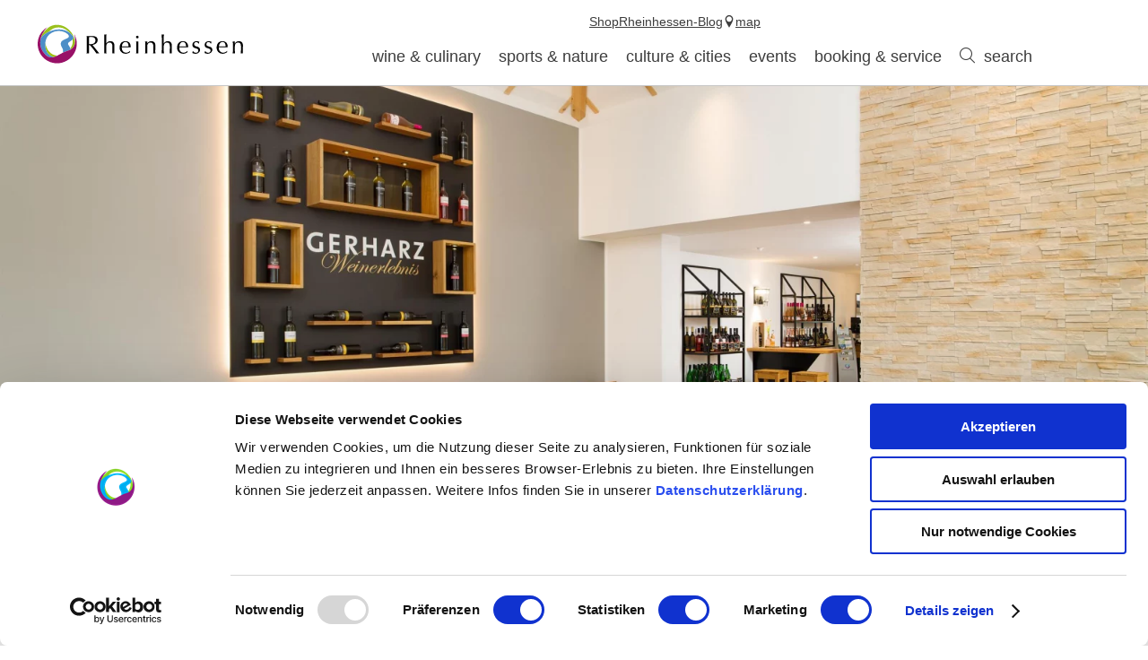

--- FILE ---
content_type: text/html; charset=UTF-8
request_url: https://www.rheinhessen.de/en/a-gerharz-weinerlebnis
body_size: 9852
content:
<!doctype html><!--[if lt IE 7]><html class="no-js lt-ie9 lt-ie8 lt-ie7 msie" lang="de"><![endif]--><!--[if IE 7]><html class="no-js lt-ie9 lt-ie8 msie" lang="de"><![endif]--><!--[if IE 8]><html class="no-js lt-ie9 msie" lang="de"><![endif]--><!--[if gt IE 8]><!--><html class="no-js" lang="de"><!--<![endif]--><head><meta charset="utf-8"><meta name="viewport" content="width=device-width, initial-scale=1, maximum-scale=1, user-scalable=1"><title>Vinothek Gerharz Weinerlebnis</title><meta name="robots" content="index, follow, noodp"><meta name="description" content="Nina and Peter Gerharz&#039;s vinotheque is the hub of the many ideas and offers relating to wine"><meta name="google-site-verification" content="47oiPf7qqYk5bFDu6J95tPbXeqZNA6rVcy6OtriwYdA"><meta name="facebook-domain-verification" content="vgd73civ3gzxh3agjna5hogzxk0vy3"><meta name="date" content="2026-01-24T01:23:27+01:00"><meta name="geo.position" content="49.9615292;8.0234351"><meta name="ICBM" content="49.9615292, 8.0234351"><meta property="og:title" content="Vinothek Gerharz Weinerlebnis"><meta property="og:description" content="Nina and Peter Gerharz&#039;s vinotheque is the hub of the many ideas and offers relating to wine"><meta property="og:site_name" content="Rheinhessen.de"><meta property="og:url" content="https://www.rheinhessen.de/en/to-eat-and-drink/a-gerharz-weinerlebnis"><meta property="og:image" content="https://resc.deskline.net/images/RPT/1/0376c6a7-18fc-49d1-9965-67188dd93042/99/image.jpg"><meta property="og:type" content="product"><link rel="canonical" href="https://www.rheinhessen.de/en/to-eat-and-drink/a-gerharz-weinerlebnis"><link rel="publisher" href="https://plus.google.com/110408439585090322136"><link rel="shortcut icon" href="/portal/dist/static/rheinhessen/favicon.ico" type="image/x-icon"><!-- http://www.paulirish.com/2009/avoiding-the-fouc-v3/ --><!-- This code MUST be executed BEFORE any CSS is loaded --><script id="Cookiebot" src="https://consent.cookiebot.com/uc.js" data-cbid="c45a1ddf-dd97-4a1d-8226-d1bdcb0c1dad" data-blockingmode="auto" type="text/javascript"></script><!-- Google Consent API --><script data-cookieconsent="ignore">
window.dataLayer = window.dataLayer || [];
function gtag() {
dataLayer.push(arguments);
}
gtag("consent", "default", {
ad_personalization: "denied",
ad_storage: "denied",
ad_user_data: "denied",
analytics_storage: "denied",
functionality_storage: "denied",
personalization_storage: "denied",
security_storage: "granted",
wait_for_update: 500,
});
gtag("set", "ads_data_redaction", true);
gtag("set", "url_passthrough", true);
</script><!-- Google Consent API --><!-- Google Tag Manager --><script type="text/plain" data-cookieconsent="statistics">(function (w, d, s, l, i) {
w[l] = w[l] || [];
w[l].push({
'gtm.start':
new Date().getTime(), event: 'gtm.js'
});
var f = d.getElementsByTagName(s)[0],
j = d.createElement(s), dl = l != 'dataLayer' ? '&l=' + l : '';
j.async = true;
j.src =
'https://www.googletagmanager.com/gtm.js?id=' + i + dl;
f.parentNode.insertBefore(j, f);
})(window, document, 'script', 'dataLayer', 'GTM-MF54MFQQ');</script><!-- End Google Tag Manager --><!-- Facebook Pixel Code --><script type="text/plain" data-cookieconsent="marketing">
!function(f, b, e, v, n, t, s) {
if(f.fbq) return;
n = f.fbq = function() {
n.callMethod ?
n.callMethod.apply(n, arguments) : n.queue.push(arguments)
};
if(!f._fbq) f._fbq = n;
n.push = n;
n.loaded = !0;
n.version = '2.0';
n.queue = [];
t = b.createElement(e);
t.async = !0;
t.src = v;
s = b.getElementsByTagName(e)[0];
s.parentNode.insertBefore(t, s)
}(window, document, 'script',
'https://connect.facebook.net/en_US/fbevents.js');
fbq('init', '725638028124511');
fbq('track', 'PageView');
</script><!-- End Facebook Pixel Code --><script data-cookieconsent="ignore">
(function(H) {
H.className = H.className.replace(/\bno-js\b/, 'js')
})(document.documentElement);document.createElement("picture");imx = {
distPath: 'portal/dist',
language: 'en',
absoluteUrl: 'https://www.rheinhessen.de',
currentUrl: 'https://www.rheinhessen.de/en',
currentGuid: '',
environment: 'live',
privacyStatementLink: 'https://www.rheinhessen.de/en/data-protection-1',
passwordAreaLink: 'https://www.rheinhessen.de/en/login-wine-industry',
map: {
zoom: parseInt('10'),
coords: {
lat: parseFloat('49.846816'),
lng: parseFloat('8.120960')
},
apiKey: 'AIzaSyCYLDIAVJXRFT_QD83xjutNbWF5CLnr-mw'
},
projectId: 'rheinhessen',
translations: {"home":"Home","js.loading":"Loading data...","pikaday.previousMonth":"Previous month","pikaday.nextMonth":"Next month","pikaday.months.1":"January","pikaday.months.2":"February","pikaday.months.3":"March","pikaday.months.4":"April","pikaday.months.5":"May","pikaday.months.6":"June","pikaday.months.7":"July","pikaday.months.8":"August","pikaday.months.9":"September","pikaday.months.10":"October","pikaday.months.11":"November","pikaday.months.12":"December","pikaday.weekdays.0":"Sunday","pikaday.weekdays.1":"Monday","pikaday.weekdays.2":"Tuesday","pikaday.weekdays.3":"Wednesday","pikaday.weekdays.4":"Thursday","pikaday.weekdays.5":"Friday","pikaday.weekdays.6":"Saturday","pikaday.weekdaysShort.0":"Sun","pikaday.weekdaysShort.1":"Mon","pikaday.weekdaysShort.2":"Tue","pikaday.weekdaysShort.3":"Wed","pikaday.weekdaysShort.4":"Thu","pikaday.weekdaysShort.5":"Fri","pikaday.weekdaysShort.6":"Sat","date.from":"from","date.to":"to","date.button":"OK","date.select":"Choose a period","autocomplete.hits":"hits","button.more":"more","button.less":"less","autocomplete.tab.suggest":"search suggestions","autocomplete.tab.event":"Events","autocomplete.tab.accommodation":"Overnight stay","autocomplete.tab.offer":"Offers","map.emptyResult":"No results were found","map.aroundMe.error.notInRheinhessen":"You  currently don't seem to be in Rheinhessen. Therefore we're loading  interesting hosts and events throughout Rheinhessen.","map.aroundMe.error.unsupported":"Unfortunately, your browser does not support location determination.","map.aroundMe.error.locationService":"Current position could not be determined. Location service of the phone enabled?","clusterinfowindow.results":"Results"}
}
</script><link rel="stylesheet" href="https://www.rheinhessen.de/portal/dist/styles/common.92a48f7b.css"><link rel="stylesheet" href="https://www.rheinhessen.de/portal/dist/styles/breadcrumb.145b78f5.css"><link rel="stylesheet" href="https://www.rheinhessen.de/portal/dist/styles/modules-tilesGallery.e9fbe845.css"></head><body class="rheinhessen"><!-- Google Tag Manager (noscript) --><noscript><iframe src="https://www.googletagmanager.com/ns.html?id=GTM-MF54MFQQ"
height="0" width="0" style="display:none;visibility:hidden"></iframe></noscript><!-- End Google Tag Manager (noscript) --><header id="siteHeader" class="siteHeader--preload" itemscope itemtype="http://schema.org/WPHeader"><a id="siteHeader__logo" href="https://www.rheinhessen.de/en"><img src="https://www.rheinhessen.de/portal/dist/images/environment/mainLogo.cc519d58.svg" alt="Logo - Weinerlebnisregion Rheinhessen" width="300" height="95"></a><div id="siteHeader__trigger" aria-hidden="true"><span
id="siteHeader__trigger__item--search"
class="siteHeader__trigger__item"
tabindex="0"
><span class="siteHeader__trigger__item__icon icon-search"></span><span class="siteHeader__trigger__item__text">search</span></span><span
id="siteHeader__trigger__item--menu"
class="siteHeader__trigger__item"
tabindex="0"
><span class="siteHeader__trigger__item__icon icon-menu"></span><span class="siteHeader__trigger__item__text">Menu</span></span></div><nav id="siteHeader__searchWrapper"><form method="get" action="/en/action/search" id="siteHeader__search" class="siteHeader__search"><input type="hidden" name="form" value="search"><div id="siteHeader__search__form"><input type="text" name="query" id="search_query" class="name-query siteHeader__search__form__input default " value="" placeholder="I'm searching for: e.g. wine, overnight stay, Rhine"><button class="siteHeader__search__form__button" type="submit"><span class="siteHeader__search__form__button__icon icon-search"></span><span class="siteHeader__search__form__button__text">search</span></button></div><input type="hidden" name="token"></form><form method="get" name="fulltextsearch" class="mapVersion" id="siteHeader__fulltextsearch"><div id="siteHeader__search__form"><input id="search_queryMap" class="map siteHeader__search__form__input default" type="text" placeholder="Search in map" name="searchword"><button class="siteHeader__search__form__button" type="submit"><span class="siteHeader__search__form__button__icon icon-search"></span><span class="siteHeader__search__form__button__text">search</span></button></div><input type="hidden" name="token"></form></nav><div id="siteHeader__navWrapper"><nav id="siteHeader__mainNav"><!-- first layer --><div class="mainNav__item mainNav-lvl0__item"><div class="mainNav__item__linkWrap"><a
class="mainNav__item__link mainNav-lvl0__item__link tracking-click-link"
data-ident="{7ead1cbf-63c2-b89f-09e9-1cf5ec8d56ee}" data-analyticscategory="navigation" data-analyticsaction="click" data-analyticslabel="wine & culinary"href="https://www.rheinhessen.de/en/wine-culinarik"
><span class="mainNav__item__link__text">wine & culinary</span></a><!-- add clickable arrow to access sub level --><div class="mainNav__item__arrow mainNav__item__toggle icon-chevronDown"></div></div><!-- second layer --><div class="mainNav__dropdown"><div class="mainNav-lvl1"><div class="mainNav__item mainNav-lvl1__item"><!-- third layer --><div class="mainNav-lvl2"><div class="mainNav__item mainNav-lvl2__item"><div class="mainNav__item__linkWrap"><a class="mainNav__item__link mainNav-lvl2__item__link"
href="https://www.rheinhessen.de/en/we-are-rheinhessen"
><span class="mainNav__item__link__text"></span></a></div></div><div class="mainNav__item mainNav-lvl2__item"><div class="mainNav__item__linkWrap"><a class="mainNav__item__link mainNav-lvl2__item__link"
href="https://www.rheinhessen.de/en/winegrower-5"
><span class="mainNav__item__link__text">winegrowers</span></a></div></div><div class="mainNav__item mainNav-lvl2__item"><div class="mainNav__item__linkWrap"><a class="mainNav__item__link mainNav-lvl2__item__link"
href="https://www.rheinhessen.de/en/wine-from-rheinhessen"
><span class="mainNav__item__link__text">Wines</span></a></div></div><div class="mainNav__item mainNav-lvl2__item"><div class="mainNav__item__linkWrap"><a class="mainNav__item__link mainNav-lvl2__item__link"
href="https://www.rheinhessen.de/en/germanys-largest-wine-growing-region"
><span class="mainNav__item__link__text">Cultivation area</span></a></div></div><div class="mainNav__item mainNav-lvl2__item"><div class="mainNav__item__linkWrap"><a class="mainNav__item__link mainNav-lvl2__item__link"
href="https://www.rheinhessen.de/en/sustainability-3"
><span class="mainNav__item__link__text">Sustainability</span></a></div></div><div class="mainNav__item mainNav-lvl2__item"><div class="mainNav__item__linkWrap"><a class="mainNav__item__link mainNav-lvl2__item__link"
href="https://www.rheinhessen.de/en/great-wine-capitals-2"
><span class="mainNav__item__link__text">Great Wine Capitals</span></a></div></div></div><div class="mainNav__item__linkWrap"><a
class="mainNav__item__link mainNav-lvl1__item__link tracking-click-link"
href="https://www.rheinhessen.de/en/wineregion-rheinhessen"
data-analyticscategory="navigation" data-analyticsaction="click" data-analyticslabel="Wine region"
><span class="mainNav__item__link__text">Wine region</span></a><!-- add clickable arrow to access sub level --><div class="mainNav__item__arrow mainNav__item__toggle icon-chevronDown"></div></div></div><div class="mainNav__item mainNav-lvl1__item"><!-- third layer --><div class="mainNav-lvl2"><div class="mainNav__item mainNav-lvl2__item"><div class="mainNav__item__linkWrap"><a class="mainNav__item__link mainNav-lvl2__item__link"
href="https://www.rheinhessen.de/en/wine-festivals-and-wine-events"
><span class="mainNav__item__link__text">Wine festivals</span></a></div></div><div class="mainNav__item mainNav-lvl2__item"><div class="mainNav__item__linkWrap"><a class="mainNav__item__link mainNav-lvl2__item__link"
href="https://www.rheinhessen.de/en/wine-hiking-1"
><span class="mainNav__item__link__text">Wine walks</span></a></div></div><div class="mainNav__item mainNav-lvl2__item"><div class="mainNav__item__linkWrap"><a class="mainNav__item__link mainNav-lvl2__item__link"
href="https://www.rheinhessen.de/en/wine-presentations"
><span class="mainNav__item__link__text">wine presentations</span></a></div></div><div class="mainNav__item mainNav-lvl2__item"><div class="mainNav__item__linkWrap"><a class="mainNav__item__link mainNav-lvl2__item__link"
href="https://www.rheinhessen.de/en/adventures"
><span class="mainNav__item__link__text">Wine experience offers</span></a></div></div></div><div class="mainNav__item__linkWrap"><a
class="mainNav__item__link mainNav-lvl1__item__link tracking-click-link"
href="https://www.rheinhessen.de/en/ervaringen-met-wijn"
data-analyticscategory="navigation" data-analyticsaction="click" data-analyticslabel="Wine experiences"
><span class="mainNav__item__link__text">Wine experiences</span></a><!-- add clickable arrow to access sub level --><div class="mainNav__item__arrow mainNav__item__toggle icon-chevronDown"></div></div></div><div class="mainNav__item mainNav-lvl1__item"><!-- third layer --><div class="mainNav-lvl2"><div class="mainNav__item mainNav-lvl2__item"><div class="mainNav__item__linkWrap"><a class="mainNav__item__link mainNav-lvl2__item__link"
href="https://www.rheinhessen.de/en/excellent-wine-shops-2"
><span class="mainNav__item__link__text">EXCELLENT wine shops</span></a></div></div><div class="mainNav__item mainNav-lvl2__item"><div class="mainNav__item__linkWrap"><a class="mainNav__item__link mainNav-lvl2__item__link"
href="https://www.rheinhessen.de/en/rheinhessen-ausgezeichnet-wine-festivals"
><span class="mainNav__item__link__text">Rheinhessen-AUSGEZEICHNET wine festivals</span></a></div></div></div><div class="mainNav__item__linkWrap"><a
class="mainNav__item__link mainNav-lvl1__item__link tracking-click-link"
href="https://www.rheinhessen.de/en/rheinhessen-excellent"
data-analyticscategory="navigation" data-analyticsaction="click" data-analyticslabel="&quot;Rheinhessen EXCELLENT&quot;."
><span class="mainNav__item__link__text">&quot;Rheinhessen EXCELLENT&quot;.</span></a><!-- add clickable arrow to access sub level --><div class="mainNav__item__arrow mainNav__item__toggle icon-chevronDown"></div></div></div><div class="mainNav__item mainNav-lvl1__item"><!-- third layer --><div class="mainNav-lvl2"><div class="mainNav__item mainNav-lvl2__item"><div class="mainNav__item__linkWrap"><a class="mainNav__item__link mainNav-lvl2__item__link"
href="https://www.rheinhessen.de/en/all-catering-establishments"
><span class="mainNav__item__link__text">all catering establishments</span></a></div></div><div class="mainNav__item mainNav-lvl2__item"><div class="mainNav__item__linkWrap"><a class="mainNav__item__link mainNav-lvl2__item__link"
href="https://www.rheinhessen.de/en/relish-rheinhessen-1"
><span class="mainNav__item__link__text">Relish Rheinhessen</span></a></div></div><div class="mainNav__item mainNav-lvl2__item"><div class="mainNav__item__linkWrap"><a class="mainNav__item__link mainNav-lvl2__item__link"
href="https://www.rheinhessen.de/en/regional-products"
><span class="mainNav__item__link__text">Regional products</span></a></div></div><div class="mainNav__item mainNav-lvl2__item"><div class="mainNav__item__linkWrap"><a class="mainNav__item__link mainNav-lvl2__item__link"
href="https://www.rheinhessen.de/en/recipes"
><span class="mainNav__item__link__text">recipes</span></a></div></div></div><div class="mainNav__item__linkWrap"><a
class="mainNav__item__link mainNav-lvl1__item__link tracking-click-link"
href="https://www.rheinhessen.de/en/food-drink"
data-analyticscategory="navigation" data-analyticsaction="click" data-analyticslabel="Food & Drink"
><span class="mainNav__item__link__text">Food & Drink</span></a><!-- add clickable arrow to access sub level --><div class="mainNav__item__arrow mainNav__item__toggle icon-chevronDown"></div></div></div><div class="mainNav__item mainNav-lvl1__item"><!-- third layer --><div class="mainNav-lvl2"><div class="mainNav__item mainNav-lvl2__item"><div class="mainNav__item__linkWrap"><a class="mainNav__item__link mainNav-lvl2__item__link"
href="https://www.rheinhessen.de/en/the-way-to-the-crown-1"
><span class="mainNav__item__link__text">The way to the crown</span></a></div></div><div class="mainNav__item mainNav-lvl2__item"><div class="mainNav__item__linkWrap"><a class="mainNav__item__link mainNav-lvl2__item__link"
href="https://www.rheinhessen.de/en/book-wine-royality"
><span class="mainNav__item__link__text">Book a wine majesty</span></a></div></div><div class="mainNav__item mainNav-lvl2__item"><div class="mainNav__item__linkWrap"><a class="mainNav__item__link mainNav-lvl2__item__link"
href="https://www.rheinhessen.de/en/new-crowns"
><span class="mainNav__item__link__text">New crowns</span></a></div></div><div class="mainNav__item mainNav-lvl2__item"><div class="mainNav__item__linkWrap"><a class="mainNav__item__link mainNav-lvl2__item__link"
href="https://www.rheinhessen.de/en/majesties-car"
><span class="mainNav__item__link__text">Majesties car</span></a></div></div><div class="mainNav__item mainNav-lvl2__item"><div class="mainNav__item__linkWrap"><a class="mainNav__item__link mainNav-lvl2__item__link"
href="https://www.rheinhessen.de/en/autographs"
><span class="mainNav__item__link__text">Autographs</span></a></div></div><div class="mainNav__item mainNav-lvl2__item"><div class="mainNav__item__linkWrap"><a class="mainNav__item__link mainNav-lvl2__item__link"
href="https://www.rheinhessen.de/en/history-3"
><span class="mainNav__item__link__text">history</span></a></div></div><div class="mainNav__item mainNav-lvl2__item"><div class="mainNav__item__linkWrap"><a class="mainNav__item__link mainNav-lvl2__item__link"
href="https://www.rheinhessen.de/en/royal-vineyard"
><span class="mainNav__item__link__text">The Royal Vineyard</span></a></div></div></div><div class="mainNav__item__linkWrap"><a
class="mainNav__item__link mainNav-lvl1__item__link tracking-click-link"
href="https://www.rheinhessen.de/en/rheinhessen-wine-majesties-1"
data-analyticscategory="navigation" data-analyticsaction="click" data-analyticslabel="Rheinhessen wine majesties"
><span class="mainNav__item__link__text">Rheinhessen wine majesties</span></a><!-- add clickable arrow to access sub level --><div class="mainNav__item__arrow mainNav__item__toggle icon-chevronDown"></div></div></div></div></div></div><div class="mainNav__item mainNav-lvl0__item"><div class="mainNav__item__linkWrap"><a
class="mainNav__item__link mainNav-lvl0__item__link tracking-click-link"
data-ident="{18b017c5-b670-e2d4-147a-08dca4a45df6}" data-analyticscategory="navigation" data-analyticsaction="click" data-analyticslabel="sports & nature"href="https://www.rheinhessen.de/en/sports-nature"
><span class="mainNav__item__link__text">sports & nature</span></a><!-- add clickable arrow to access sub level --><div class="mainNav__item__arrow mainNav__item__toggle icon-chevronDown"></div></div><!-- second layer --><div class="mainNav__dropdown"><div class="mainNav-lvl1"><div class="mainNav__item mainNav-lvl1__item"><!-- third layer --><div class="mainNav-lvl2"><div class="mainNav__item mainNav-lvl2__item"><div class="mainNav__item__linkWrap"><a class="mainNav__item__link mainNav-lvl2__item__link"
href="https://www.rheinhessen.de/en/hiwwel-tours"
><span class="mainNav__item__link__text">hiwwel tours</span></a></div></div><div class="mainNav__item mainNav-lvl2__item"><div class="mainNav__item__linkWrap"><a class="mainNav__item__link mainNav-lvl2__item__link"
href="https://www.rheinhessen.de/en/rhine-terrace-path"
><span class="mainNav__item__link__text">RheinTerrassenWeg </span></a></div></div><div class="mainNav__item mainNav-lvl2__item"><div class="mainNav__item__linkWrap"><a class="mainNav__item__link mainNav-lvl2__item__link"
href="https://www.rheinhessen.de/en/rheinhessen-themed-hiking-trails"
><span class="mainNav__item__link__text">Themed routes in Rheinhessen</span></a></div></div><div class="mainNav__item mainNav-lvl2__item"><div class="mainNav__item__linkWrap"><a class="mainNav__item__link mainNav-lvl2__item__link"
href="https://www.rheinhessen.de/en/tour-planning"
><span class="mainNav__item__link__text">tour planning</span></a></div></div></div><div class="mainNav__item__linkWrap"><a
class="mainNav__item__link mainNav-lvl1__item__link tracking-click-link"
href="https://www.rheinhessen.de/en/hiking-1"
data-analyticscategory="navigation" data-analyticsaction="click" data-analyticslabel="hiking"
><span class="mainNav__item__link__text">hiking</span></a><!-- add clickable arrow to access sub level --><div class="mainNav__item__arrow mainNav__item__toggle icon-chevronDown"></div></div></div><div class="mainNav__item mainNav-lvl1__item"><!-- third layer --><div class="mainNav-lvl2"><div class="mainNav__item mainNav-lvl2__item"><div class="mainNav__item__linkWrap"><a class="mainNav__item__link mainNav-lvl2__item__link"
href="https://www.rheinhessen.de/en/rhine-cycle-route"
><span class="mainNav__item__link__text">Rhine Cycle Route</span></a></div></div><div class="mainNav__item mainNav-lvl2__item"><div class="mainNav__item__linkWrap"><a class="mainNav__item__link mainNav-lvl2__item__link"
href="https://www.rheinhessen.de/en/top-cycle-routes"
><span class="mainNav__item__link__text">TOP Cycle Routes</span></a></div></div><div class="mainNav__item mainNav-lvl2__item"><div class="mainNav__item__linkWrap"><a class="mainNav__item__link mainNav-lvl2__item__link"
href="https://www.rheinhessen.de/en/tour-tips-3"
><span class="mainNav__item__link__text">Tour tips</span></a></div></div><div class="mainNav__item mainNav-lvl2__item"><div class="mainNav__item__linkWrap"><a class="mainNav__item__link mainNav-lvl2__item__link"
href="https://www.rheinhessen.de/en/bike-tour-planning"
><span class="mainNav__item__link__text">Tour Planning</span></a></div></div><div class="mainNav__item mainNav-lvl2__item"><div class="mainNav__item__linkWrap"><a class="mainNav__item__link mainNav-lvl2__item__link"
href="https://www.rheinhessen.de/en/love-of-cycling"
><span class="mainNav__item__link__text">Love of cycling</span></a></div></div></div><div class="mainNav__item__linkWrap"><a
class="mainNav__item__link mainNav-lvl1__item__link tracking-click-link"
href="https://www.rheinhessen.de/en/cycling-1"
data-analyticscategory="navigation" data-analyticsaction="click" data-analyticslabel="cycling"
><span class="mainNav__item__link__text">cycling</span></a><!-- add clickable arrow to access sub level --><div class="mainNav__item__arrow mainNav__item__toggle icon-chevronDown"></div></div></div><div class="mainNav__item mainNav-lvl1__item"><!-- third layer --><div class="mainNav__item__linkWrap"><a
class="mainNav__item__link mainNav-lvl1__item__link tracking-click-link"
href="https://www.rheinhessen.de/en/nature"
data-analyticscategory="navigation" data-analyticsaction="click" data-analyticslabel="nature"
><span class="mainNav__item__link__text">nature</span></a><!-- add clickable arrow to access sub level --><div class="mainNav__item__arrow mainNav__item__toggle icon-chevronDown"></div></div></div><div class="mainNav__item mainNav-lvl1__item"><!-- third layer --><div class="mainNav__item__linkWrap"><a
class="mainNav__item__link mainNav-lvl1__item__link tracking-click-link"
href="https://www.rheinhessen.de/en/activities-excursion-tips"
data-analyticscategory="navigation" data-analyticsaction="click" data-analyticslabel="activities & excursion tips"
><span class="mainNav__item__link__text">activities & excursion tips</span></a><!-- add clickable arrow to access sub level --><div class="mainNav__item__arrow mainNav__item__toggle icon-chevronDown"></div></div></div></div></div></div><div class="mainNav__item mainNav-lvl0__item"><div class="mainNav__item__linkWrap"><a
class="mainNav__item__link mainNav-lvl0__item__link tracking-click-link"
data-ident="{8dcd9efa-b213-d7f0-93e9-2218d7254600}" data-analyticscategory="navigation" data-analyticsaction="click" data-analyticslabel="culture & cities"href="https://www.rheinhessen.de/en/culture-cities"
><span class="mainNav__item__link__text">culture & cities</span></a><!-- add clickable arrow to access sub level --><div class="mainNav__item__arrow mainNav__item__toggle icon-chevronDown"></div></div><!-- second layer --><div class="mainNav__dropdown"><div class="mainNav-lvl1"><div class="mainNav__item mainNav-lvl1__item"><!-- third layer --><div class="mainNav-lvl2"><div class="mainNav__item mainNav-lvl2__item"><div class="mainNav__item__linkWrap"><a class="mainNav__item__link mainNav-lvl2__item__link"
href="https://www.rheinhessen.de/en/unesco-schum-city-mainz"
><span class="mainNav__item__link__text">SchUM City Mainz</span></a></div></div><div class="mainNav__item mainNav-lvl2__item"><div class="mainNav__item__linkWrap"><a class="mainNav__item__link mainNav-lvl2__item__link"
href="https://www.rheinhessen.de/en/unesco-schum-city-worms"
><span class="mainNav__item__link__text">SchUM City Worms</span></a></div></div></div><div class="mainNav__item__linkWrap"><a
class="mainNav__item__link mainNav-lvl1__item__link tracking-click-link"
href="https://www.rheinhessen.de/en/unesco-world-heritage"
data-analyticscategory="navigation" data-analyticsaction="click" data-analyticslabel="UNESCO World Heritage"
><span class="mainNav__item__link__text">UNESCO World Heritage</span></a><!-- add clickable arrow to access sub level --><div class="mainNav__item__arrow mainNav__item__toggle icon-chevronDown"></div></div></div><div class="mainNav__item mainNav-lvl1__item"><!-- third layer --><div class="mainNav-lvl2"><div class="mainNav__item mainNav-lvl2__item"><div class="mainNav__item__linkWrap"><a class="mainNav__item__link mainNav-lvl2__item__link"
href="https://www.rheinhessen.de/en/churches-cathedrals-and-sacred-buildings"
><span class="mainNav__item__link__text">Churches, cathedrals and sacred buildings</span></a></div></div><div class="mainNav__item mainNav-lvl2__item"><div class="mainNav__item__linkWrap"><a class="mainNav__item__link mainNav-lvl2__item__link"
href="https://www.rheinhessen.de/en/museums-rheinhessen"
><span class="mainNav__item__link__text">Museums</span></a></div></div><div class="mainNav__item mainNav-lvl2__item"><div class="mainNav__item__linkWrap"><a class="mainNav__item__link mainNav-lvl2__item__link"
href="https://www.rheinhessen.de/en/typically-rheinhesse"
><span class="mainNav__item__link__text">Typically Rheinhessen</span></a></div></div><div class="mainNav__item mainNav-lvl2__item"><div class="mainNav__item__linkWrap"><a class="mainNav__item__link mainNav-lvl2__item__link"
href="https://www.rheinhessen.de/en/the-romans"
><span class="mainNav__item__link__text">The Romans</span></a></div></div><div class="mainNav__item mainNav-lvl2__item"><div class="mainNav__item__linkWrap"><a class="mainNav__item__link mainNav-lvl2__item__link"
href="https://www.rheinhessen.de/en/the-imperial-age"
><span class="mainNav__item__link__text">The imperial age</span></a></div></div><div class="mainNav__item mainNav-lvl2__item"><div class="mainNav__item__linkWrap"><a class="mainNav__item__link mainNav-lvl2__item__link"
href="https://www.rheinhessen.de/en/the-middle-ages"
><span class="mainNav__item__link__text">The Middle Ages</span></a></div></div></div><div class="mainNav__item__linkWrap"><a
class="mainNav__item__link mainNav-lvl1__item__link tracking-click-link"
href="https://www.rheinhessen.de/en/sights-and-attractions"
data-analyticscategory="navigation" data-analyticsaction="click" data-analyticslabel="Sights or Attractions"
><span class="mainNav__item__link__text">Sights or Attractions</span></a><!-- add clickable arrow to access sub level --><div class="mainNav__item__arrow mainNav__item__toggle icon-chevronDown"></div></div></div><div class="mainNav__item mainNav-lvl1__item"><!-- third layer --><div class="mainNav-lvl2"><div class="mainNav__item mainNav-lvl2__item"><div class="mainNav__item__linkWrap"><a class="mainNav__item__link mainNav-lvl2__item__link"
href="https://www.rheinhessen.de/en/roman-year-2026"
><span class="mainNav__item__link__text">Roman year 2026</span></a></div></div></div><div class="mainNav__item__linkWrap"><a
class="mainNav__item__link mainNav-lvl1__item__link tracking-click-link"
href="https://www.rheinhessen.de/en/experience-culture"
data-analyticscategory="navigation" data-analyticsaction="click" data-analyticslabel="Experience culture"
><span class="mainNav__item__link__text">Experience culture</span></a><!-- add clickable arrow to access sub level --><div class="mainNav__item__arrow mainNav__item__toggle icon-chevronDown"></div></div></div><div class="mainNav__item mainNav-lvl1__item"><!-- third layer --><div class="mainNav-lvl2"><div class="mainNav__item mainNav-lvl2__item"><div class="mainNav__item__linkWrap"><a class="mainNav__item__link mainNav-lvl2__item__link"
href="https://www.rheinhessen.de/en/mainz-3"
><span class="mainNav__item__link__text">Mainz</span></a></div></div><div class="mainNav__item mainNav-lvl2__item"><div class="mainNav__item__linkWrap"><a class="mainNav__item__link mainNav-lvl2__item__link"
href="https://www.rheinhessen.de/en/worms"
><span class="mainNav__item__link__text">Worms</span></a></div></div><div class="mainNav__item mainNav-lvl2__item"><div class="mainNav__item__linkWrap"><a class="mainNav__item__link mainNav-lvl2__item__link"
href="https://www.rheinhessen.de/en/bingen"
><span class="mainNav__item__link__text">Bingen am Rhein</span></a></div></div><div class="mainNav__item mainNav-lvl2__item"><div class="mainNav__item__linkWrap"><a class="mainNav__item__link mainNav-lvl2__item__link"
href="https://www.rheinhessen.de/en/ingelheim-am-rhein"
><span class="mainNav__item__link__text">Ingelheim am Rhein</span></a></div></div><div class="mainNav__item mainNav-lvl2__item"><div class="mainNav__item__linkWrap"><a class="mainNav__item__link mainNav-lvl2__item__link"
href="https://www.rheinhessen.de/en/alzey-2"
><span class="mainNav__item__link__text">Alzey</span></a></div></div><div class="mainNav__item mainNav-lvl2__item"><div class="mainNav__item__linkWrap"><a class="mainNav__item__link mainNav-lvl2__item__link"
href="https://www.rheinhessen.de/en/oppenheim-2"
><span class="mainNav__item__link__text">Oppenheim</span></a></div></div><div class="mainNav__item mainNav-lvl2__item"><div class="mainNav__item__linkWrap"><a class="mainNav__item__link mainNav-lvl2__item__link"
href="https://www.rheinhessen.de/en/bad-kreuznach-1"
><span class="mainNav__item__link__text">Bad Kreuznach</span></a></div></div></div><div class="mainNav__item__linkWrap"><a
class="mainNav__item__link mainNav-lvl1__item__link tracking-click-link"
href="https://www.rheinhessen.de/en/cities-and-regions"
data-analyticscategory="navigation" data-analyticsaction="click" data-analyticslabel="cities and regions"
><span class="mainNav__item__link__text">cities and regions</span></a><!-- add clickable arrow to access sub level --><div class="mainNav__item__arrow mainNav__item__toggle icon-chevronDown"></div></div></div></div></div></div><div class="mainNav__item mainNav-lvl0__item"><div class="mainNav__item__linkWrap"><a
class="mainNav__item__link mainNav-lvl0__item__link tracking-click-link"
data-ident="{8330d5b5-1578-e7f1-9b74-af16b6db2dff}" data-analyticscategory="navigation" data-analyticsaction="click" data-analyticslabel="events"href="https://www.rheinhessen.de/en/events-in-rheinhessen"
><span class="mainNav__item__link__text">events</span></a><!-- add clickable arrow to access sub level --><div class="mainNav__item__arrow mainNav__item__toggle icon-chevronDown"></div></div><!-- second layer --><div class="mainNav__dropdown"><div class="mainNav-lvl1"><div class="mainNav__item mainNav-lvl1__item"><!-- third layer --><div class="mainNav__item__linkWrap"><a
class="mainNav__item__link mainNav-lvl1__item__link tracking-click-link"
href="https://www.rheinhessen.de/en/what-when-where-1"
data-analyticscategory="navigation" data-analyticsaction="click" data-analyticslabel="Event calendar"
><span class="mainNav__item__link__text">Event calendar</span></a><!-- add clickable arrow to access sub level --><div class="mainNav__item__arrow mainNav__item__toggle icon-chevronDown"></div></div></div><div class="mainNav__item mainNav-lvl1__item"><!-- third layer --><div class="mainNav__item__linkWrap"><a
class="mainNav__item__link mainNav-lvl1__item__link tracking-click-link"
href="https://www.rheinhessen.de/en/event-highlights"
data-analyticscategory="navigation" data-analyticsaction="click" data-analyticslabel="Event Highlights"
><span class="mainNav__item__link__text">Event Highlights</span></a><!-- add clickable arrow to access sub level --><div class="mainNav__item__arrow mainNav__item__toggle icon-chevronDown"></div></div></div><div class="mainNav__item mainNav-lvl1__item"><!-- third layer --><div class="mainNav__item__linkWrap"><a
class="mainNav__item__link mainNav-lvl1__item__link tracking-click-link"
href="https://www.rheinhessen.de/en/wine-festivals-and-wine-events"
data-analyticscategory="navigation" data-analyticsaction="click" data-analyticslabel="Wine festivals and wine events"
><span class="mainNav__item__link__text">Wine festivals and wine events</span></a><!-- add clickable arrow to access sub level --><div class="mainNav__item__arrow mainNav__item__toggle icon-chevronDown"></div></div></div><div class="mainNav__item mainNav-lvl1__item"><!-- third layer --><div class="mainNav__item__linkWrap"><a
class="mainNav__item__link mainNav-lvl1__item__link tracking-click-link"
href="https://www.rheinhessen.de/en/recommendations-of-the-month"
data-analyticscategory="navigation" data-analyticsaction="click" data-analyticslabel="Recommendations of the month"
><span class="mainNav__item__link__text">Recommendations of the month</span></a><!-- add clickable arrow to access sub level --><div class="mainNav__item__arrow mainNav__item__toggle icon-chevronDown"></div></div></div></div></div></div><div class="mainNav__item mainNav-lvl0__item"><div class="mainNav__item__linkWrap"><a
class="mainNav__item__link mainNav-lvl0__item__link tracking-click-link"
data-ident="{e0e1fe6a-e7ee-7e3d-ef7a-8d6e9accf9c0}" data-analyticscategory="navigation" data-analyticsaction="click" data-analyticslabel="booking & service"href="https://www.rheinhessen.de/en/booking-service"
><span class="mainNav__item__link__text">booking & service</span></a><!-- add clickable arrow to access sub level --><div class="mainNav__item__arrow mainNav__item__toggle icon-chevronDown"></div></div><!-- second layer --><div class="mainNav__dropdown"><div class="mainNav-lvl1"><div class="mainNav__item mainNav-lvl1__item"><!-- third layer --><div class="mainNav__item__linkWrap"><a
class="mainNav__item__link mainNav-lvl1__item__link tracking-click-link"
href="https://www.rheinhessen.de/en/book-accomodation"
data-analyticscategory="navigation" data-analyticsaction="click" data-analyticslabel="Rooms and apartments"
><span class="mainNav__item__link__text">Rooms and apartments</span></a><!-- add clickable arrow to access sub level --><div class="mainNav__item__arrow mainNav__item__toggle icon-chevronDown"></div></div></div><div class="mainNav__item mainNav-lvl1__item"><!-- third layer --><div class="mainNav__item__linkWrap"><a
class="mainNav__item__link mainNav-lvl1__item__link tracking-click-link"
href="https://www.rheinhessen.de/en/caravan-sites"
data-analyticscategory="navigation" data-analyticsaction="click" data-analyticslabel="Caravan sites"
><span class="mainNav__item__link__text">Caravan sites</span></a><!-- add clickable arrow to access sub level --><div class="mainNav__item__arrow mainNav__item__toggle icon-chevronDown"></div></div></div><div class="mainNav__item mainNav-lvl1__item"><!-- third layer --><div class="mainNav__item__linkWrap"><a
class="mainNav__item__link mainNav-lvl1__item__link tracking-click-link"
href="https://www.rheinhessen.de/en/adventures"
data-analyticscategory="navigation" data-analyticsaction="click" data-analyticslabel="day adventures"
><span class="mainNav__item__link__text">day adventures</span></a><!-- add clickable arrow to access sub level --><div class="mainNav__item__arrow mainNav__item__toggle icon-chevronDown"></div></div></div><div class="mainNav__item mainNav-lvl1__item"><!-- third layer --><div class="mainNav__item__linkWrap"><a
class="mainNav__item__link mainNav-lvl1__item__link tracking-click-link"
href="https://www.rheinhessen.de/en/general-terms-and-conditions-and-travel-protection"
data-analyticscategory="navigation" data-analyticsaction="click" data-analyticslabel="General terms and conditions and travel protection"
><span class="mainNav__item__link__text">General terms and conditions and travel protection</span></a><!-- add clickable arrow to access sub level --><div class="mainNav__item__arrow mainNav__item__toggle icon-chevronDown"></div></div></div><div class="mainNav__item mainNav-lvl1__item"><!-- third layer --><div class="mainNav__item__linkWrap"><a
class="mainNav__item__link mainNav-lvl1__item__link tracking-click-link"
href="https://www.rheinhessen.de/en/conference-rooms"
data-analyticscategory="navigation" data-analyticsaction="click" data-analyticslabel="conference rooms"
><span class="mainNav__item__link__text">conference rooms</span></a><!-- add clickable arrow to access sub level --><div class="mainNav__item__arrow mainNav__item__toggle icon-chevronDown"></div></div></div><div class="mainNav__item mainNav-lvl1__item"><!-- third layer --><div class="mainNav__item__linkWrap"><a
class="mainNav__item__link mainNav-lvl1__item__link tracking-click-link"
href="https://www.rheinhessen.de/en/brochure-ordering"
data-analyticscategory="navigation" data-analyticsaction="click" data-analyticslabel="Brochure Order"
><span class="mainNav__item__link__text">Brochure Order</span></a><!-- add clickable arrow to access sub level --><div class="mainNav__item__arrow mainNav__item__toggle icon-chevronDown"></div></div></div><div class="mainNav__item mainNav-lvl1__item"><!-- third layer --><div class="mainNav__item__linkWrap"><a
class="mainNav__item__link mainNav-lvl1__item__link tracking-click-link"
href="https://www.rheinhessen.de/en/good-to-know"
data-analyticscategory="navigation" data-analyticsaction="click" data-analyticslabel="good to know"
><span class="mainNav__item__link__text">good to know</span></a><!-- add clickable arrow to access sub level --><div class="mainNav__item__arrow mainNav__item__toggle icon-chevronDown"></div></div></div></div></div></div><!-- add static trigger for search on desktop --><div class="mainNav-lvl0__item siteHeader__searchToggle"><span class="mainNav-lvl0__item__link"><span class="mainNav-lvl0__item__link__icon icon-search"></span>&nbsp;search
</span></div></nav><nav id="siteHeader__topNav"><div class="siteHeader__topNav__wrap"><a
href="https://shop.rheinhessen.de"
class="siteHeader__topNav__item"
><span class="siteHeader__topNav__item__text">Shop</span></a><a
href="https://rheinhessenblog.de/en/"
class="siteHeader__topNav__item"
><span class="siteHeader__topNav__item__text">Rheinhessen-Blog</span></a><a
href="https://www.rheinhessen.de/en/map"
class="siteHeader__topNav__item"
><span class="siteHeader__topNav__item__icon icon-karte"></span><span class="siteHeader__topNav__item__text">map</span></a></div><div class="siteHeader__langSet"><span
class="siteHeader__langSet__item siteHeader__langSet__item--en"
><span class="siteHeader__langSet__item__text">English</span></span><a
href="https://www.rheinhessen.de/a-gerharz-weinerlebnis"
class="siteHeader__langSet__item siteHeader__langSet__item--de"
title="German"
><span class="siteHeader__langSet__item__text">German</span></a><a
href="https://www.rheinhessen.de/nl/a-gerharz-wijnervaring"
class="siteHeader__langSet__item siteHeader__langSet__item--nl"
title="Dutch"
><span class="siteHeader__langSet__item__text">Dutch</span></a></div></nav></div></header><section id="keyvisualArea" class=" v-el-large"><div id="keyvisual"  style=""  ><div class="keyvisual__item active" data-position="0"><picture><source srcset="//www.rheinhessen.de/images/okijyo5bqvu-/vinothek-gerharz-weinerlebnis-1.webp" media="(min-width: 1201px)" type="image/webp"><source srcset="//www.rheinhessen.de/images/rm0259e3e!o-/vinothek-gerharz-weinerlebnis-1.webp" media="(min-width: 1001px)" type="image/webp"><source srcset="//www.rheinhessen.de/images/pekz!e2y8ii-/vinothek-gerharz-weinerlebnis-1.webp" media="(min-width: 601px)" type="image/webp"><source srcset="//www.rheinhessen.de/images/i1jxfb387jy-/vinothek-gerharz-weinerlebnis-1.webp" media="(min-width: 501px)" type="image/webp"><source srcset="//www.rheinhessen.de/images/09dp!mnd84g-/vinothek-gerharz-weinerlebnis-1.webp" media="(min-width: 410px)" type="image/webp"><source srcset="//www.rheinhessen.de/images/vf2jf2ytiai-/vinothek-gerharz-weinerlebnis-1.webp" media="(min-width: 360px)" type="image/webp"><source srcset="//www.rheinhessen.de/images/0qtoguyfjhi-/vinothek-gerharz-weinerlebnis-1.webp" media="(min-width: 0px)" type="image/webp"><source srcset="//www.rheinhessen.de/images/epkr!y8xpd8-/vinothek-gerharz-weinerlebnis-1.jpg" media="(min-width: 1201px)"><source srcset="//www.rheinhessen.de/images/4k9k4umcdik-/vinothek-gerharz-weinerlebnis-1.jpg" media="(min-width: 1001px)"><source srcset="//www.rheinhessen.de/images/g2tcz76yzka-/vinothek-gerharz-weinerlebnis-1.jpg" media="(min-width: 601px)"><source srcset="//www.rheinhessen.de/images/5axb9zfgxy4-/vinothek-gerharz-weinerlebnis-1.jpg" media="(min-width: 501px)"><source srcset="//www.rheinhessen.de/images/zt!yh5o6c1u-/vinothek-gerharz-weinerlebnis-1.jpg" media="(min-width: 410px)"><source srcset="//www.rheinhessen.de/images/ztjn48v1nro-/vinothek-gerharz-weinerlebnis-1.jpg" media="(min-width: 360px)"><source srcset="//www.rheinhessen.de/images/pikoflal!qc-/vinothek-gerharz-weinerlebnis-1.jpg" media="(min-width: 0px)"><img src="//www.rheinhessen.de/images/epkr!y8xpd8-/vinothek-gerharz-weinerlebnis-1.jpg" srcset="//www.rheinhessen.de/images/epkr!y8xpd8-/vinothek-gerharz-weinerlebnis-1.jpg" alt="Vinothek Gerharz Weinerlebnis 1" title="Vinothek Gerharz Weinerlebnis 1" width="1600" height="750"></picture></div></div><div id="keyvisualArea__siteTitle" class="content-sm-full content keyvisualArea__siteTitle--default"><article id="keyvisualArea__siteTitle__headline" class="default"><ul class="breadcrumb v-el-small" itemscope itemtype="https://schema.org/BreadcrumbList"><li class="breadcrumb__item" itemprop="itemListElement" itemscope itemtype="https://schema.org/ListItem"><meta itemprop="position" content="1"><a class="breadcrumb__item__link" href="https://www.rheinhessen.de/en" itemprop="item"><span itemprop="name">Startseite</span></a></li></ul><h1 data-ident="address_7445">
Vinothek Gerharz Weinerlebnis
</h1></article></div></section><div id="marginalRowAdd" data-ident="" class="v-el-large"><section><div class="content"><div class="g-grid-3"><article data-articletype="addressbase" class="contentText g-element-3 g-element-md-3 "><p>The Gerharz family call their product range <em><u>wine adventure family</u></em>. That speaks for itself. From the wine tasting with a sommelier over the wagon ride to the catering with live cooking- every idea is filled with lots of lifeblood and the own enthusiasm.</p><p>The youngest member in this wine adventure family is the&nbsp;vinotheque. It's young, fresh and modern just like its operators.</p><p>Peter Gerharz view early went beyond the horizon of an own wine cellar. He became a sommelier, dealt with the topic wine in the wine trading and the gastronomy and with the interaction between wine and good food. Because of that he presents own and international wines in the vinotheque. Together with his wife Nina he creates cool wine events, wine tastings and winee tours.</p><p><br /></p><p><br /></p><p><br /></p><p>&nbsp;</p><p><br /></p><p><br /></p><section class="v-el-small module--tilesGallery format--landscape layout--compact"><div class="content--small"><div class="g-grid-3"><div class="tilesGallery__wrapper"><a href="https://resc.deskline.net/images/RPT/1/0376c6a7-18fc-49d1-9965-67188dd93042/99/image.jpg"
class="tilesGallery__item overlay"
title="" data-description=""><div class="tilesGallery__item--figure base" data-index="0"><img src="//www.rheinhessen.de/images/ge8ooh2uqv0-/vinothek-gerharz-weinerlebnis-1.jpg" alt="Vinothek Gerharz Weinerlebnis 1" title="Vinothek Gerharz Weinerlebnis 1" width="535" height="382"><i class="tilesGallery__item--magnify"></i><span class="tilesGallery__item--caption"></span></div></a><a href="https://resc.deskline.net/images/RPT/1/1e6d62d2-18ae-43cb-ae94-f4f02bb21c4d/99/image.jpg"
class="tilesGallery__item overlay"
title="" data-description=""><div class="tilesGallery__item--figure base" data-index="1"><img src="//www.rheinhessen.de/images/adgchmiqz9o-/vinothek-gerharz-weinerlebnis-2.jpg" alt="Vinothek Gerharz Weinerlebnis 2" title="Vinothek Gerharz Weinerlebnis 2" width="200" height="200"></div></a><a href="https://resc.deskline.net/images/RPT/1/b7866e20-4535-4c19-8b23-78ca8088de79/99/image.jpg"
class="tilesGallery__item overlay"
title="" data-description=""><div class="tilesGallery__item--figure base" data-index="2"><img src="//www.rheinhessen.de/images/alevesnh05m-/nina-und-peter-gerharz.jpg" alt="Nina und Peter Gerharz" title="Nina und Peter Gerharz" width="200" height="200"></div></a><a href="https://resc.deskline.net/images/RPT/1/8dd6fbba-77d8-43dd-880f-456ca5a4b963/99/image.jpg"
class="tilesGallery__item overlay"
title="" data-description=""><div class="tilesGallery__item--figure base" data-index="3"><img src="//www.rheinhessen.de/images/6teel!3w!vk-/gerharz-weinerlebnis-2.jpg" alt="Gerharz Weinerlebnis 2" title="Gerharz Weinerlebnis 2" width="200" height="200"><span class="tilesGallery__item--additional">
+ 1 more
</span></div></a><a href="https://resc.deskline.net/images/RPT/1/dab12d51-d89c-4f4f-a828-a7a203986392/99/image.jpg"
class="tilesGallery__item overlay"
title="" data-description=""><div class="tilesGallery__item--figure additional" data-index="4"><img src="//www.rheinhessen.de/images/az86w4jbj24-/rheinhessen-ausgezeichnet-vinothek.jpg" alt="Rheinhessen-AUSGEZEICHNET-Vinothek" title="Rheinhessen-AUSGEZEICHNET-Vinothek" width="200" height="200"></div></a></div></div></div></section></article></div></div></section><section><div class="content--small"><div class="g-grid-3"><ul class="smallTabs addressbase g-element-3 g-element-noMargin g-element-md-3"><li><a href="#tabbedContentBox_openingHours" class="tracking-click" data-analyticscategory="tab_gastronomy"
data-analyticsaction="switch" data-analyticslabel="opening">Opening hours</a></li><li><a href="#tabbedContentBox1" class="tracking-click" data-offCanvasLink="tabbedContentBox1" data-analyticscategory="tab_contact" data-analyticsaction="switch">Contact</a></li><li><a href="#tabbedContentBox2" class="tracking-click"
data-offCanvasLink="tabbedContentBox3" data-analyticscategory="tab_addressbase" data-analyticsaction="switch" data-analyticslabel="links">
Further Information & Downloads
</a></li></ul><div class="contentBox contentbox--marginTop g-element-3 g-element-noMargin g-element-md-3 active"
id="tabbedContentBox_openingHours"><div class="rectangle event event--eventLinks"></div><div class="innerContentBox"><h2>Opening hours</h2><table class="table__table"><tr class="table__table-groupHeader"><td colspan="2"><p>31.10.2019 to 31.12.2024</p></td></tr><tr class=""><td><b>Tuesday</b></td></tr><tr class=""><td><b>Wednesday</b></td></tr><tr class=""><td><b>Thursday</b></td></tr><tr class=""><td><b>Friday</b></td></tr><tr class="table__table-lastOfGroup"><td><b>Saturday</b></td></tr></table></div></div><div id="tabbedContentBox1" class="g-element-3 g-element-noMargin g-element-md-3 contentAreaTabElement__tabElements__tabElement--contact addressbase contentAreaTabElement__tabElements__tabElement "><div class="staticMap staticMap--desktop" style="background-image:url('//www.rheinhessen.de/images/qxzbyxw7xpq-/d963614bcb2d6c21380948e781082a93.png')"></div><a href="https://www.rheinhessen.de/en/map#poi=address_7445" class="ghostButton tracking-click-link"><span class="icon-karte"></span>show on map
</a><div class="contentAreaTabElement__tabElements__tabElement--contact__infoBox addressbase" data-type="addressbaseDetails"><h3 class="caption">Contact details:</h3><p class="name">Gerharz Weinerlebnis</p><p class="person">
                                            <span class="family-name">Gerharz
                          </p><p class="street">Ingelheimer Str. 78</p><p class="city"><span class="zip">55435</span> <span class="locality">Gau-Algesheim</span></p><a class="tel" href="tel:(0049) 6725 2517">Tel: <span>(0049) 6725 2517</span></a><br><a class="mail" href="mailto:info@gerharz-weinerlebnis.de">E-Mail: <span>info@gerharz-weinerlebnis.de</span></a><br><a class="website" href="https://gerharz-weinerlebnis.de">Internet: <span>https://gerharz-weinerlebnis.de</span></a></div><div class="rectangle"></div><div class="contentAreaTabElement__tabElements__tabElement--contact__infoBox contentAreaTabElement__tabElements__tabElement--contact__infoBox--mobileContent"><div class="image"><div class="staticMap staticMap--mobile" style="background-image:url('//www.rheinhessen.de/images/qxzbyxw7xpq-/d963614bcb2d6c21380948e781082a93.png')"></div><a href="https://www.rheinhessen.de/en/map#poi=address_7445" class="ghostButton mobile tracking-click-link"><span class="icon-karte"></span>show on map
</a></div><h3 class="caption">Contact details:</h3><p class="name">Gerharz Weinerlebnis</p><p class="street">Ingelheimer Str. 78</p><p class="city"><span class="zip">55435</span> <span class="locality">Gau-Algesheim</span></p><a class="tel" href="tel:(0049) 6725 2517">Tel: <span>(0049) 6725 2517</span></a><br><a class="mail" href="mailto:info@gerharz-weinerlebnis.de">E-Mail: <span>info@gerharz-weinerlebnis.de</span></a><br><a class="website" href="https://gerharz-weinerlebnis.de">Internet: <span>https://gerharz-weinerlebnis.de</span></a></div></div><div id="tabbedContentBox2" class="contentBox addressbase contentbox--marginTop g-element-3 g-element-noMargin g-element-md-3"><div class="rectangle event event--eventLinks"></div><div class="innerContentBox innerContentBox--tabs"><div class="innerContentBox--tabs__links--addressbases innerContentBox--tabs__links"><p>
          <a href="https://gerharz-weinerlebnis.de/impressum" target="_blank"
             class="tracking-click" data-analyticscategory="tab_event" data-analyticsaction="click_deeplink" data-analyticslabel="Gerharz Weinerlebnis">
              Gerharz Weinerlebnis &raquo;
          </a>
        </p><p>
          <a href="https://www.facebook.com/gerharz.weinerlebnis/" target="_blank"
             class="tracking-click" data-analyticscategory="tab_event" data-analyticsaction="click_deeplink" data-analyticslabel="Gerharz Weinerlebnis">
              Gerharz Weinerlebnis &raquo;
          </a>
        </p></div></div></div></div></div></section><div class="marginalRowAddContainer"><div class="content"><div class="g-grid-3"></div></div></div></div><script type="application/ld+json">{"@context":"http:\/\/schema.org","@type":"WebPage","mainEntity":[{"@context":"http:\/\/schema.org","@type":"Place","name":"Vinothek Gerharz Weinerlebnis","url":"https:\/\/www.rheinhessen.de\/a-gerharz-weinerlebnis","identifier":7445,"address":{"@type":"PostalAddress","addressLocality":"Gau-Algesheim","postalCode":"55435","streetAddress":"Ingelheimer Str. 78","email":"info@gerharz-weinerlebnis.de","telephone":"(0049) 6725 2517"},"geo":{"@type":"GeoCoordinates","latitude":49.9615292,"longitude":8.02343510000003},"description":"Nina and Peter Gerharz's vinotheque is the hub of the many ideas and offers relating to wine","openingHoursSpecification":[{"@type":"OpeningHoursSpecification","dayOfWeek":"http:\/\/schema.org\/Friday","opens":"10:00:00","closes":"18:00:00","validFrom":"2019-10-31","validThrough":"2024-12-31"},{"@type":"OpeningHoursSpecification","dayOfWeek":"http:\/\/schema.org\/Saturday","opens":"10:00:00","closes":"17:00:00","validFrom":"2019-10-31","validThrough":"2024-12-31"},{"@type":"OpeningHoursSpecification","dayOfWeek":"http:\/\/schema.org\/Thursday","opens":"10:00:00","closes":"18:00:00","validFrom":"2019-10-31","validThrough":"2024-12-31"},{"@type":"OpeningHoursSpecification","dayOfWeek":"http:\/\/schema.org\/Tuesday","opens":"10:00:00","closes":"18:00:00","validFrom":"2019-10-31","validThrough":"2024-12-31"},{"@type":"OpeningHoursSpecification","dayOfWeek":"http:\/\/schema.org\/Wednesday","opens":"10:00:00","closes":"18:00:00","validFrom":"2019-10-31","validThrough":"2024-12-31"}],"image":[{"@type":"ImageObject","name":"Vinothek Gerharz Weinerlebnis 1","url":"https:\/\/www.rheinhessen.de\/a-gerharz-weinerlebnis"},{"@type":"ImageObject","name":"Vinothek Gerharz Weinerlebnis 2","url":"https:\/\/www.rheinhessen.de\/a-gerharz-weinerlebnis"},{"@type":"ImageObject","name":"Nina und Peter Gerharz","url":"https:\/\/www.rheinhessen.de\/a-gerharz-weinerlebnis"},{"@type":"ImageObject","name":"Gerharz Weinerlebnis 2","url":"https:\/\/www.rheinhessen.de\/a-gerharz-weinerlebnis"},{"@type":"ImageObject","name":"Rheinhessen-AUSGEZEICHNET-Vinothek","url":"https:\/\/www.rheinhessen.de\/a-gerharz-weinerlebnis"},{"@type":"ImageObject","name":"Vinothek Gerharz Weinerlebnis 1","url":"https:\/\/www.rheinhessen.de\/a-gerharz-weinerlebnis"}]},{"@context":"http:\/\/schema.org","@type":"FoodEstablishment","name":"Vinothek Gerharz Weinerlebnis","url":"https:\/\/rheinhessen.imxplatform.de\/imxplatformj\/api?method=JsonLdAddressbase&objectId=7445&language=en&productlineIds%5B0%5D=all","identifier":7445,"address":{"@type":"PostalAddress","addressLocality":"Gau-Algesheim","postalCode":"55435","streetAddress":"Ingelheimer Str. 78","email":"info@gerharz-weinerlebnis.de","telephone":"(0049) 6725 2517"},"geo":{"@type":"GeoCoordinates","latitude":49.9615292,"longitude":8.02343510000003},"description":"Nina and Peter Gerharz's vinotheque is the hub of the many ideas and offers relating to wine","openingHoursSpecification":[{"@type":"OpeningHoursSpecification","dayOfWeek":"http:\/\/schema.org\/Friday","opens":"10:00:00","closes":"18:00:00","validFrom":"2019-10-31","validThrough":"2024-12-31"},{"@type":"OpeningHoursSpecification","dayOfWeek":"http:\/\/schema.org\/Saturday","opens":"10:00:00","closes":"17:00:00","validFrom":"2019-10-31","validThrough":"2024-12-31"},{"@type":"OpeningHoursSpecification","dayOfWeek":"http:\/\/schema.org\/Thursday","opens":"10:00:00","closes":"18:00:00","validFrom":"2019-10-31","validThrough":"2024-12-31"},{"@type":"OpeningHoursSpecification","dayOfWeek":"http:\/\/schema.org\/Tuesday","opens":"10:00:00","closes":"18:00:00","validFrom":"2019-10-31","validThrough":"2024-12-31"},{"@type":"OpeningHoursSpecification","dayOfWeek":"http:\/\/schema.org\/Wednesday","opens":"10:00:00","closes":"18:00:00","validFrom":"2019-10-31","validThrough":"2024-12-31"}],"image":[{"@type":"ImageObject","name":"Vinothek Gerharz Weinerlebnis 1","url":"https:\/\/resc.deskline.net\/images\/RPT\/1\/0376c6a7-18fc-49d1-9965-67188dd93042\/99\/image.jpg"},{"@type":"ImageObject","name":"Vinothek Gerharz Weinerlebnis 2","url":"https:\/\/resc.deskline.net\/images\/RPT\/1\/1e6d62d2-18ae-43cb-ae94-f4f02bb21c4d\/99\/image.jpg"},{"@type":"ImageObject","name":"Nina und Peter Gerharz","url":"https:\/\/resc.deskline.net\/images\/RPT\/1\/b7866e20-4535-4c19-8b23-78ca8088de79\/99\/image.jpg"},{"@type":"ImageObject","name":"Gerharz Weinerlebnis 2","url":"https:\/\/resc.deskline.net\/images\/RPT\/1\/8dd6fbba-77d8-43dd-880f-456ca5a4b963\/99\/image.jpg"},{"@type":"ImageObject","name":"Rheinhessen-AUSGEZEICHNET-Vinothek","url":"https:\/\/resc.deskline.net\/images\/RPT\/1\/dab12d51-d89c-4f4f-a828-a7a203986392\/99\/image.jpg"},{"@type":"ImageObject","name":"Vinothek Gerharz Weinerlebnis 1","url":"https:\/\/resc.deskline.net\/images\/RPT\/1\/0376c6a7-18fc-49d1-9965-67188dd93042\/99\/image.jpg"}]}]}</script><footer id="siteFooter" itemscope itemtype="http://schema.org/WPFooter"><div class="siteFooter__wrap"><!-- Metanavigation --><nav id="siteFooter__meta"><div class="siteFooter__meta__group"><a href="https://www.rheinhessen.de/en/partners"
class="siteFooter__meta__group__title"
title="partners"
>partners</a><a href="https://www.rheinhessen.de/en/press-5"
class="siteFooter__meta__group__item"
>Press</a><a href="https://www.rheinhessen.de/en/retailers-3"
class="siteFooter__meta__group__item"
>retailers</a><a href="https://www.rheinhessen.de/en/login-wine-industry"
class="siteFooter__meta__group__item"
>Login wine industry</a><a href="https://www.rheinhessen.de/en/tourism-internally-1"
class="siteFooter__meta__group__item"
>Tourism internally</a></div><div class="siteFooter__meta__group"><a href="https://www.rheinhessen.de/en/region-of-rheinhessen"
class="siteFooter__meta__group__title"
title="region of Rheinhessen"
>region of Rheinhessen</a><a href="https://www.rheinhessen.de/en/about-us-7"
class="siteFooter__meta__group__item"
>about us</a><a href="https://www.rheinhessen.de/en/rheinhessen-excellent-6"
class="siteFooter__meta__group__item"
>Rheinhessen EXCELLENT</a><a href="https://www.rheinhessen.de/en/book-tips"
class="siteFooter__meta__group__item"
>book tips</a><a href="https://shop.rheinhessen.de"
class="siteFooter__meta__group__item"
>Shop</a><a href="https://www.rheinhessen.de/en/newsletter"
class="siteFooter__meta__group__item"
>Newsletter</a><a href="https://www.rheinhessen.de/en/regional-development-2"
class="siteFooter__meta__group__item"
>regional development</a></div><div class="siteFooter__meta__group"><a href="https://www.rheinhessen.de/en/legal-links"
class="siteFooter__meta__group__title"
title="legal links"
>legal links</a><a href="https://www.rheinhessen.de/en/data-protection-1"
class="siteFooter__meta__group__item"
>data protection</a><a href="https://www.rheinhessen.de/en/imprint-1"
class="siteFooter__meta__group__item"
>imprint</a><a href="https://www.rheinhessen.de/en/accessibility-statement-1"
class="siteFooter__meta__group__item"
>Accessibility Statement</a></div><div class="siteFooter__meta__social"><a href="https://www.facebook.com/rheinhessen.entdecken" target="_blank"
class="siteFooter__meta__social__item tracking-click"
data-analyticscategory="social_media"
data-analyticsaction="click"
data-analyticslabel="Facebook"
title="Facebook"
><span class="siteFooter__meta__social__item__icon icon-facebook"></span></a><a href="https://www.youtube.com/channel/UCQSIdWCgqgp2GI1BhdUdc4w" target="_blank"
class="siteFooter__meta__social__item tracking-click"
data-analyticscategory="social_media"
data-analyticsaction="click"
data-analyticslabel="YouTube"
title="YouTube"
><span class="siteFooter__meta__social__item__icon icon-youtube"></span></a><a href="https://rheinhessenblog.de/" target="_blank"
class="siteFooter__meta__social__item tracking-click"
data-analyticscategory="social_media"
data-analyticsaction="click"
data-analyticslabel="Blog"
title="Blog"
><span class="siteFooter__meta__social__item__icon icon-blog"></span></a><a href="https://www.instagram.com/rheinhessen.entdecken/" target="_blank"
class="siteFooter__meta__social__item instagram-wein tracking-click"
data-analyticscategory="social_media"
data-analyticsaction="click"
data-analyticslabel="Instagram"
title="Instagram"
><span class="siteFooter__meta__social__item__icon icon-instagram"></span></a></div></nav><!-- Certificates --><div id="sideFooter__certificates"><a href="https://www.rheinhessen.de/gu" target="_blank"
id="sideFooter__certificates__ggA"
class="sideFooter__certificates__item"
></a><a href="https://www.wineinmoderation.eu/de/" target="_blank"
id="sideFooter__certificates__wineModeration"
class="sideFooter__certificates__item"
></a></div><!-- Logos --><div id="siteFooter__logos"><div id="siteFooter__logos__sponsoring"><a
id="siteFooter__logos__rheinhessen"
class="siteFooter__logos__item"
href="https://www.rheinhessen.de/"
target="_blank" rel="noopener"
></a></div><a
id="siteFooter__logos__eu"
class="siteFooter__logos__item"
href="https://www.rheinhessen.de/lag-rheinhessen"
><span class="siteFooter__logos__item__text"><strong>EUROPEAN UNION</strong><br>
European Agricultural Fund for Rural Development: Europe invests in rural areas
</span></a><a
id="siteFooter__logos__paul"
class="siteFooter__logos__item"
href="https://www.rheinhessen.de/lag-rheinhessen"
><span class="siteFooter__logos__item__text">This publication is being funded under the EULLE Development Program with the participation of the European Union and the State of Rhineland-Palatinate, represented by the Ministry of Economic Affairs, Transport, Agriculture and Winegrowing Rhineland-Palatinate</span></a></div></div></footer><script defer src="https://www.rheinhessen.de/portal/dist/scripts/jquery.35da7198.js"></script><script defer src="https://www.rheinhessen.de/portal/dist/scripts/vendor.0c43c037.js"></script><script defer src="https://www.rheinhessen.de/portal/dist/scripts/common.2c23885b.js"></script><script defer src="https://www.rheinhessen.de/portal/dist/scripts/compatibility.57f1d558.js"></script><script defer src="https://www.rheinhessen.de/portal/dist/scripts/cookieLayerVideo.7be2ace4.js"></script><script defer src="https://www.rheinhessen.de/portal/dist/scripts/modules-tilesGallery.a5be9c77.js"></script></body></html>

--- FILE ---
content_type: application/javascript; charset=utf-8
request_url: https://www.rheinhessen.de/portal/dist/scripts/modules-tilesGallery.a5be9c77.js
body_size: -39
content:
/*! , Compiled at 2025-09-26 10:40:09 */
jQuery(document).ready(function(a){function b(b){a(b).find("a.overlay").tosrus({infinite:!0,slides:{scale:"fit",load:"near-visible"},keys:{prev:!0,next:!0,close:!0},pagination:{add:!0,type:"thumbnails"},caption:{add:!0,attributes:["data-description"]}})}var c=a(".module--tilesGallery");c.size()>0&&c.each(function(a,c){b(c)})});